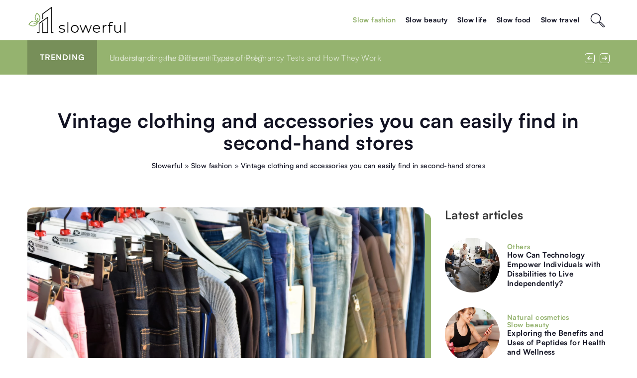

--- FILE ---
content_type: text/html; charset=UTF-8
request_url: https://slowerful.com/vintage-clothing-and-accessories-you-can-easily-find-in-second-hand-stores/
body_size: 16642
content:
<!DOCTYPE html>
<html lang="en">
<head><meta charset="UTF-8"><script>if(navigator.userAgent.match(/MSIE|Internet Explorer/i)||navigator.userAgent.match(/Trident\/7\..*?rv:11/i)){var href=document.location.href;if(!href.match(/[?&]nowprocket/)){if(href.indexOf("?")==-1){if(href.indexOf("#")==-1){document.location.href=href+"?nowprocket=1"}else{document.location.href=href.replace("#","?nowprocket=1#")}}else{if(href.indexOf("#")==-1){document.location.href=href+"&nowprocket=1"}else{document.location.href=href.replace("#","&nowprocket=1#")}}}}</script><script>(()=>{class RocketLazyLoadScripts{constructor(){this.v="1.2.6",this.triggerEvents=["keydown","mousedown","mousemove","touchmove","touchstart","touchend","wheel"],this.userEventHandler=this.t.bind(this),this.touchStartHandler=this.i.bind(this),this.touchMoveHandler=this.o.bind(this),this.touchEndHandler=this.h.bind(this),this.clickHandler=this.u.bind(this),this.interceptedClicks=[],this.interceptedClickListeners=[],this.l(this),window.addEventListener("pageshow",(t=>{this.persisted=t.persisted,this.everythingLoaded&&this.m()})),this.CSPIssue=sessionStorage.getItem("rocketCSPIssue"),document.addEventListener("securitypolicyviolation",(t=>{this.CSPIssue||"script-src-elem"!==t.violatedDirective||"data"!==t.blockedURI||(this.CSPIssue=!0,sessionStorage.setItem("rocketCSPIssue",!0))})),document.addEventListener("DOMContentLoaded",(()=>{this.k()})),this.delayedScripts={normal:[],async:[],defer:[]},this.trash=[],this.allJQueries=[]}p(t){document.hidden?t.t():(this.triggerEvents.forEach((e=>window.addEventListener(e,t.userEventHandler,{passive:!0}))),window.addEventListener("touchstart",t.touchStartHandler,{passive:!0}),window.addEventListener("mousedown",t.touchStartHandler),document.addEventListener("visibilitychange",t.userEventHandler))}_(){this.triggerEvents.forEach((t=>window.removeEventListener(t,this.userEventHandler,{passive:!0}))),document.removeEventListener("visibilitychange",this.userEventHandler)}i(t){"HTML"!==t.target.tagName&&(window.addEventListener("touchend",this.touchEndHandler),window.addEventListener("mouseup",this.touchEndHandler),window.addEventListener("touchmove",this.touchMoveHandler,{passive:!0}),window.addEventListener("mousemove",this.touchMoveHandler),t.target.addEventListener("click",this.clickHandler),this.L(t.target,!0),this.S(t.target,"onclick","rocket-onclick"),this.C())}o(t){window.removeEventListener("touchend",this.touchEndHandler),window.removeEventListener("mouseup",this.touchEndHandler),window.removeEventListener("touchmove",this.touchMoveHandler,{passive:!0}),window.removeEventListener("mousemove",this.touchMoveHandler),t.target.removeEventListener("click",this.clickHandler),this.L(t.target,!1),this.S(t.target,"rocket-onclick","onclick"),this.M()}h(){window.removeEventListener("touchend",this.touchEndHandler),window.removeEventListener("mouseup",this.touchEndHandler),window.removeEventListener("touchmove",this.touchMoveHandler,{passive:!0}),window.removeEventListener("mousemove",this.touchMoveHandler)}u(t){t.target.removeEventListener("click",this.clickHandler),this.L(t.target,!1),this.S(t.target,"rocket-onclick","onclick"),this.interceptedClicks.push(t),t.preventDefault(),t.stopPropagation(),t.stopImmediatePropagation(),this.M()}O(){window.removeEventListener("touchstart",this.touchStartHandler,{passive:!0}),window.removeEventListener("mousedown",this.touchStartHandler),this.interceptedClicks.forEach((t=>{t.target.dispatchEvent(new MouseEvent("click",{view:t.view,bubbles:!0,cancelable:!0}))}))}l(t){EventTarget.prototype.addEventListenerWPRocketBase=EventTarget.prototype.addEventListener,EventTarget.prototype.addEventListener=function(e,i,o){"click"!==e||t.windowLoaded||i===t.clickHandler||t.interceptedClickListeners.push({target:this,func:i,options:o}),(this||window).addEventListenerWPRocketBase(e,i,o)}}L(t,e){this.interceptedClickListeners.forEach((i=>{i.target===t&&(e?t.removeEventListener("click",i.func,i.options):t.addEventListener("click",i.func,i.options))})),t.parentNode!==document.documentElement&&this.L(t.parentNode,e)}D(){return new Promise((t=>{this.P?this.M=t:t()}))}C(){this.P=!0}M(){this.P=!1}S(t,e,i){t.hasAttribute&&t.hasAttribute(e)&&(event.target.setAttribute(i,event.target.getAttribute(e)),event.target.removeAttribute(e))}t(){this._(this),"loading"===document.readyState?document.addEventListener("DOMContentLoaded",this.R.bind(this)):this.R()}k(){let t=[];document.querySelectorAll("script[type=rocketlazyloadscript][data-rocket-src]").forEach((e=>{let i=e.getAttribute("data-rocket-src");if(i&&!i.startsWith("data:")){0===i.indexOf("//")&&(i=location.protocol+i);try{const o=new URL(i).origin;o!==location.origin&&t.push({src:o,crossOrigin:e.crossOrigin||"module"===e.getAttribute("data-rocket-type")})}catch(t){}}})),t=[...new Map(t.map((t=>[JSON.stringify(t),t]))).values()],this.T(t,"preconnect")}async R(){this.lastBreath=Date.now(),this.j(this),this.F(this),this.I(),this.W(),this.q(),await this.A(this.delayedScripts.normal),await this.A(this.delayedScripts.defer),await this.A(this.delayedScripts.async);try{await this.U(),await this.H(this),await this.J()}catch(t){console.error(t)}window.dispatchEvent(new Event("rocket-allScriptsLoaded")),this.everythingLoaded=!0,this.D().then((()=>{this.O()})),this.N()}W(){document.querySelectorAll("script[type=rocketlazyloadscript]").forEach((t=>{t.hasAttribute("data-rocket-src")?t.hasAttribute("async")&&!1!==t.async?this.delayedScripts.async.push(t):t.hasAttribute("defer")&&!1!==t.defer||"module"===t.getAttribute("data-rocket-type")?this.delayedScripts.defer.push(t):this.delayedScripts.normal.push(t):this.delayedScripts.normal.push(t)}))}async B(t){if(await this.G(),!0!==t.noModule||!("noModule"in HTMLScriptElement.prototype))return new Promise((e=>{let i;function o(){(i||t).setAttribute("data-rocket-status","executed"),e()}try{if(navigator.userAgent.indexOf("Firefox/")>0||""===navigator.vendor||this.CSPIssue)i=document.createElement("script"),[...t.attributes].forEach((t=>{let e=t.nodeName;"type"!==e&&("data-rocket-type"===e&&(e="type"),"data-rocket-src"===e&&(e="src"),i.setAttribute(e,t.nodeValue))})),t.text&&(i.text=t.text),i.hasAttribute("src")?(i.addEventListener("load",o),i.addEventListener("error",(function(){i.setAttribute("data-rocket-status","failed-network"),e()})),setTimeout((()=>{i.isConnected||e()}),1)):(i.text=t.text,o()),t.parentNode.replaceChild(i,t);else{const i=t.getAttribute("data-rocket-type"),s=t.getAttribute("data-rocket-src");i?(t.type=i,t.removeAttribute("data-rocket-type")):t.removeAttribute("type"),t.addEventListener("load",o),t.addEventListener("error",(i=>{this.CSPIssue&&i.target.src.startsWith("data:")?(console.log("WPRocket: data-uri blocked by CSP -> fallback"),t.removeAttribute("src"),this.B(t).then(e)):(t.setAttribute("data-rocket-status","failed-network"),e())})),s?(t.removeAttribute("data-rocket-src"),t.src=s):t.src="data:text/javascript;base64,"+window.btoa(unescape(encodeURIComponent(t.text)))}}catch(i){t.setAttribute("data-rocket-status","failed-transform"),e()}}));t.setAttribute("data-rocket-status","skipped")}async A(t){const e=t.shift();return e&&e.isConnected?(await this.B(e),this.A(t)):Promise.resolve()}q(){this.T([...this.delayedScripts.normal,...this.delayedScripts.defer,...this.delayedScripts.async],"preload")}T(t,e){var i=document.createDocumentFragment();t.forEach((t=>{const o=t.getAttribute&&t.getAttribute("data-rocket-src")||t.src;if(o&&!o.startsWith("data:")){const s=document.createElement("link");s.href=o,s.rel=e,"preconnect"!==e&&(s.as="script"),t.getAttribute&&"module"===t.getAttribute("data-rocket-type")&&(s.crossOrigin=!0),t.crossOrigin&&(s.crossOrigin=t.crossOrigin),t.integrity&&(s.integrity=t.integrity),i.appendChild(s),this.trash.push(s)}})),document.head.appendChild(i)}j(t){let e={};function i(i,o){return e[o].eventsToRewrite.indexOf(i)>=0&&!t.everythingLoaded?"rocket-"+i:i}function o(t,o){!function(t){e[t]||(e[t]={originalFunctions:{add:t.addEventListener,remove:t.removeEventListener},eventsToRewrite:[]},t.addEventListener=function(){arguments[0]=i(arguments[0],t),e[t].originalFunctions.add.apply(t,arguments)},t.removeEventListener=function(){arguments[0]=i(arguments[0],t),e[t].originalFunctions.remove.apply(t,arguments)})}(t),e[t].eventsToRewrite.push(o)}function s(e,i){let o=e[i];e[i]=null,Object.defineProperty(e,i,{get:()=>o||function(){},set(s){t.everythingLoaded?o=s:e["rocket"+i]=o=s}})}o(document,"DOMContentLoaded"),o(window,"DOMContentLoaded"),o(window,"load"),o(window,"pageshow"),o(document,"readystatechange"),s(document,"onreadystatechange"),s(window,"onload"),s(window,"onpageshow");try{Object.defineProperty(document,"readyState",{get:()=>t.rocketReadyState,set(e){t.rocketReadyState=e},configurable:!0}),document.readyState="loading"}catch(t){console.log("WPRocket DJE readyState conflict, bypassing")}}F(t){let e;function i(e){return t.everythingLoaded?e:e.split(" ").map((t=>"load"===t||0===t.indexOf("load.")?"rocket-jquery-load":t)).join(" ")}function o(o){function s(t){const e=o.fn[t];o.fn[t]=o.fn.init.prototype[t]=function(){return this[0]===window&&("string"==typeof arguments[0]||arguments[0]instanceof String?arguments[0]=i(arguments[0]):"object"==typeof arguments[0]&&Object.keys(arguments[0]).forEach((t=>{const e=arguments[0][t];delete arguments[0][t],arguments[0][i(t)]=e}))),e.apply(this,arguments),this}}o&&o.fn&&!t.allJQueries.includes(o)&&(o.fn.ready=o.fn.init.prototype.ready=function(e){return t.domReadyFired?e.bind(document)(o):document.addEventListener("rocket-DOMContentLoaded",(()=>e.bind(document)(o))),o([])},s("on"),s("one"),t.allJQueries.push(o)),e=o}o(window.jQuery),Object.defineProperty(window,"jQuery",{get:()=>e,set(t){o(t)}})}async H(t){const e=document.querySelector("script[data-webpack]");e&&(await async function(){return new Promise((t=>{e.addEventListener("load",t),e.addEventListener("error",t)}))}(),await t.K(),await t.H(t))}async U(){this.domReadyFired=!0;try{document.readyState="interactive"}catch(t){}await this.G(),document.dispatchEvent(new Event("rocket-readystatechange")),await this.G(),document.rocketonreadystatechange&&document.rocketonreadystatechange(),await this.G(),document.dispatchEvent(new Event("rocket-DOMContentLoaded")),await this.G(),window.dispatchEvent(new Event("rocket-DOMContentLoaded"))}async J(){try{document.readyState="complete"}catch(t){}await this.G(),document.dispatchEvent(new Event("rocket-readystatechange")),await this.G(),document.rocketonreadystatechange&&document.rocketonreadystatechange(),await this.G(),window.dispatchEvent(new Event("rocket-load")),await this.G(),window.rocketonload&&window.rocketonload(),await this.G(),this.allJQueries.forEach((t=>t(window).trigger("rocket-jquery-load"))),await this.G();const t=new Event("rocket-pageshow");t.persisted=this.persisted,window.dispatchEvent(t),await this.G(),window.rocketonpageshow&&window.rocketonpageshow({persisted:this.persisted}),this.windowLoaded=!0}m(){document.onreadystatechange&&document.onreadystatechange(),window.onload&&window.onload(),window.onpageshow&&window.onpageshow({persisted:this.persisted})}I(){const t=new Map;document.write=document.writeln=function(e){const i=document.currentScript;i||console.error("WPRocket unable to document.write this: "+e);const o=document.createRange(),s=i.parentElement;let n=t.get(i);void 0===n&&(n=i.nextSibling,t.set(i,n));const c=document.createDocumentFragment();o.setStart(c,0),c.appendChild(o.createContextualFragment(e)),s.insertBefore(c,n)}}async G(){Date.now()-this.lastBreath>45&&(await this.K(),this.lastBreath=Date.now())}async K(){return document.hidden?new Promise((t=>setTimeout(t))):new Promise((t=>requestAnimationFrame(t)))}N(){this.trash.forEach((t=>t.remove()))}static run(){const t=new RocketLazyLoadScripts;t.p(t)}}RocketLazyLoadScripts.run()})();</script>	
	
	<meta name="viewport" content="width=device-width, initial-scale=1">
		<meta name='robots' content='index, follow, max-image-preview:large, max-snippet:-1, max-video-preview:-1' />

	<!-- This site is optimized with the Yoast SEO plugin v23.4 - https://yoast.com/wordpress/plugins/seo/ -->
	<title>Vintage clothing and accessories you can easily find in second-hand stores - Slowerful</title><link rel="preload" data-rocket-preload as="image" href="https://slowerful.com/wp-content/uploads/2022/01/waldemar-brandt-GbveIG8YKMk-unsplash.jpg" fetchpriority="high">
	<meta name="description" content="Check out our blog article Vintage clothing and accessories you can easily find in second-hand stores ✔️ Expect a solid dose of accurate and informative content!" />
	<link rel="canonical" href="https://slowerful.com/vintage-clothing-and-accessories-you-can-easily-find-in-second-hand-stores/" />
	<meta property="og:locale" content="en_US" />
	<meta property="og:type" content="article" />
	<meta property="og:title" content="Vintage clothing and accessories you can easily find in second-hand stores - Slowerful" />
	<meta property="og:description" content="Check out our blog article Vintage clothing and accessories you can easily find in second-hand stores ✔️ Expect a solid dose of accurate and informative content!" />
	<meta property="og:url" content="https://slowerful.com/vintage-clothing-and-accessories-you-can-easily-find-in-second-hand-stores/" />
	<meta property="og:site_name" content="Slowerful" />
	<meta property="og:image" content="https://slowerful.com/wp-content/uploads/2022/01/waldemar-brandt-GbveIG8YKMk-unsplash.jpg" />
	<meta property="og:image:width" content="1920" />
	<meta property="og:image:height" content="1381" />
	<meta property="og:image:type" content="image/jpeg" />
	<meta name="author" content="Makaila Clark" />
	<meta name="twitter:card" content="summary_large_image" />
	<meta name="twitter:label1" content="Written by" />
	<meta name="twitter:data1" content="Makaila Clark" />
	<meta name="twitter:label2" content="Est. reading time" />
	<meta name="twitter:data2" content="3 minutes" />
	<script type="application/ld+json" class="yoast-schema-graph">{"@context":"https://schema.org","@graph":[{"@type":"WebPage","@id":"https://slowerful.com/vintage-clothing-and-accessories-you-can-easily-find-in-second-hand-stores/","url":"https://slowerful.com/vintage-clothing-and-accessories-you-can-easily-find-in-second-hand-stores/","name":"Vintage clothing and accessories you can easily find in second-hand stores - Slowerful","isPartOf":{"@id":"https://slowerful.com/#website"},"primaryImageOfPage":{"@id":"https://slowerful.com/vintage-clothing-and-accessories-you-can-easily-find-in-second-hand-stores/#primaryimage"},"image":{"@id":"https://slowerful.com/vintage-clothing-and-accessories-you-can-easily-find-in-second-hand-stores/#primaryimage"},"thumbnailUrl":"https://slowerful.com/wp-content/uploads/2022/01/waldemar-brandt-GbveIG8YKMk-unsplash.jpg","datePublished":"2022-01-14T10:10:41+00:00","dateModified":"2022-02-22T13:51:46+00:00","description":"Check out our blog article Vintage clothing and accessories you can easily find in second-hand stores ✔️ Expect a solid dose of accurate and informative content!","inLanguage":"en-US","potentialAction":[{"@type":"ReadAction","target":["https://slowerful.com/vintage-clothing-and-accessories-you-can-easily-find-in-second-hand-stores/"]}]},{"@type":"ImageObject","inLanguage":"en-US","@id":"https://slowerful.com/vintage-clothing-and-accessories-you-can-easily-find-in-second-hand-stores/#primaryimage","url":"https://slowerful.com/wp-content/uploads/2022/01/waldemar-brandt-GbveIG8YKMk-unsplash.jpg","contentUrl":"https://slowerful.com/wp-content/uploads/2022/01/waldemar-brandt-GbveIG8YKMk-unsplash.jpg","width":1920,"height":1381},{"@type":"WebSite","@id":"https://slowerful.com/#website","url":"https://slowerful.com/","name":"Slowerful","description":"","potentialAction":[{"@type":"SearchAction","target":{"@type":"EntryPoint","urlTemplate":"https://slowerful.com/?s={search_term_string}"},"query-input":{"@type":"PropertyValueSpecification","valueRequired":true,"valueName":"search_term_string"}}],"inLanguage":"en-US"}]}</script>
	<!-- / Yoast SEO plugin. -->


<link rel='dns-prefetch' href='//cdnjs.cloudflare.com' />

<!-- slowerful.com is managing ads with Advanced Ads 1.54.1 --><!--noptimize--><script id="slowe-ready">
			window.advanced_ads_ready=function(e,a){a=a||"complete";var d=function(e){return"interactive"===a?"loading"!==e:"complete"===e};d(document.readyState)?e():document.addEventListener("readystatechange",(function(a){d(a.target.readyState)&&e()}),{once:"interactive"===a})},window.advanced_ads_ready_queue=window.advanced_ads_ready_queue||[];		</script>
		<!--/noptimize--><style id='wp-emoji-styles-inline-css' type='text/css'>

	img.wp-smiley, img.emoji {
		display: inline !important;
		border: none !important;
		box-shadow: none !important;
		height: 1em !important;
		width: 1em !important;
		margin: 0 0.07em !important;
		vertical-align: -0.1em !important;
		background: none !important;
		padding: 0 !important;
	}
</style>
<style id='classic-theme-styles-inline-css' type='text/css'>
/*! This file is auto-generated */
.wp-block-button__link{color:#fff;background-color:#32373c;border-radius:9999px;box-shadow:none;text-decoration:none;padding:calc(.667em + 2px) calc(1.333em + 2px);font-size:1.125em}.wp-block-file__button{background:#32373c;color:#fff;text-decoration:none}
</style>
<style id='global-styles-inline-css' type='text/css'>
:root{--wp--preset--aspect-ratio--square: 1;--wp--preset--aspect-ratio--4-3: 4/3;--wp--preset--aspect-ratio--3-4: 3/4;--wp--preset--aspect-ratio--3-2: 3/2;--wp--preset--aspect-ratio--2-3: 2/3;--wp--preset--aspect-ratio--16-9: 16/9;--wp--preset--aspect-ratio--9-16: 9/16;--wp--preset--color--black: #000000;--wp--preset--color--cyan-bluish-gray: #abb8c3;--wp--preset--color--white: #ffffff;--wp--preset--color--pale-pink: #f78da7;--wp--preset--color--vivid-red: #cf2e2e;--wp--preset--color--luminous-vivid-orange: #ff6900;--wp--preset--color--luminous-vivid-amber: #fcb900;--wp--preset--color--light-green-cyan: #7bdcb5;--wp--preset--color--vivid-green-cyan: #00d084;--wp--preset--color--pale-cyan-blue: #8ed1fc;--wp--preset--color--vivid-cyan-blue: #0693e3;--wp--preset--color--vivid-purple: #9b51e0;--wp--preset--gradient--vivid-cyan-blue-to-vivid-purple: linear-gradient(135deg,rgba(6,147,227,1) 0%,rgb(155,81,224) 100%);--wp--preset--gradient--light-green-cyan-to-vivid-green-cyan: linear-gradient(135deg,rgb(122,220,180) 0%,rgb(0,208,130) 100%);--wp--preset--gradient--luminous-vivid-amber-to-luminous-vivid-orange: linear-gradient(135deg,rgba(252,185,0,1) 0%,rgba(255,105,0,1) 100%);--wp--preset--gradient--luminous-vivid-orange-to-vivid-red: linear-gradient(135deg,rgba(255,105,0,1) 0%,rgb(207,46,46) 100%);--wp--preset--gradient--very-light-gray-to-cyan-bluish-gray: linear-gradient(135deg,rgb(238,238,238) 0%,rgb(169,184,195) 100%);--wp--preset--gradient--cool-to-warm-spectrum: linear-gradient(135deg,rgb(74,234,220) 0%,rgb(151,120,209) 20%,rgb(207,42,186) 40%,rgb(238,44,130) 60%,rgb(251,105,98) 80%,rgb(254,248,76) 100%);--wp--preset--gradient--blush-light-purple: linear-gradient(135deg,rgb(255,206,236) 0%,rgb(152,150,240) 100%);--wp--preset--gradient--blush-bordeaux: linear-gradient(135deg,rgb(254,205,165) 0%,rgb(254,45,45) 50%,rgb(107,0,62) 100%);--wp--preset--gradient--luminous-dusk: linear-gradient(135deg,rgb(255,203,112) 0%,rgb(199,81,192) 50%,rgb(65,88,208) 100%);--wp--preset--gradient--pale-ocean: linear-gradient(135deg,rgb(255,245,203) 0%,rgb(182,227,212) 50%,rgb(51,167,181) 100%);--wp--preset--gradient--electric-grass: linear-gradient(135deg,rgb(202,248,128) 0%,rgb(113,206,126) 100%);--wp--preset--gradient--midnight: linear-gradient(135deg,rgb(2,3,129) 0%,rgb(40,116,252) 100%);--wp--preset--font-size--small: 13px;--wp--preset--font-size--medium: 20px;--wp--preset--font-size--large: 36px;--wp--preset--font-size--x-large: 42px;--wp--preset--spacing--20: 0.44rem;--wp--preset--spacing--30: 0.67rem;--wp--preset--spacing--40: 1rem;--wp--preset--spacing--50: 1.5rem;--wp--preset--spacing--60: 2.25rem;--wp--preset--spacing--70: 3.38rem;--wp--preset--spacing--80: 5.06rem;--wp--preset--shadow--natural: 6px 6px 9px rgba(0, 0, 0, 0.2);--wp--preset--shadow--deep: 12px 12px 50px rgba(0, 0, 0, 0.4);--wp--preset--shadow--sharp: 6px 6px 0px rgba(0, 0, 0, 0.2);--wp--preset--shadow--outlined: 6px 6px 0px -3px rgba(255, 255, 255, 1), 6px 6px rgba(0, 0, 0, 1);--wp--preset--shadow--crisp: 6px 6px 0px rgba(0, 0, 0, 1);}:where(.is-layout-flex){gap: 0.5em;}:where(.is-layout-grid){gap: 0.5em;}body .is-layout-flex{display: flex;}.is-layout-flex{flex-wrap: wrap;align-items: center;}.is-layout-flex > :is(*, div){margin: 0;}body .is-layout-grid{display: grid;}.is-layout-grid > :is(*, div){margin: 0;}:where(.wp-block-columns.is-layout-flex){gap: 2em;}:where(.wp-block-columns.is-layout-grid){gap: 2em;}:where(.wp-block-post-template.is-layout-flex){gap: 1.25em;}:where(.wp-block-post-template.is-layout-grid){gap: 1.25em;}.has-black-color{color: var(--wp--preset--color--black) !important;}.has-cyan-bluish-gray-color{color: var(--wp--preset--color--cyan-bluish-gray) !important;}.has-white-color{color: var(--wp--preset--color--white) !important;}.has-pale-pink-color{color: var(--wp--preset--color--pale-pink) !important;}.has-vivid-red-color{color: var(--wp--preset--color--vivid-red) !important;}.has-luminous-vivid-orange-color{color: var(--wp--preset--color--luminous-vivid-orange) !important;}.has-luminous-vivid-amber-color{color: var(--wp--preset--color--luminous-vivid-amber) !important;}.has-light-green-cyan-color{color: var(--wp--preset--color--light-green-cyan) !important;}.has-vivid-green-cyan-color{color: var(--wp--preset--color--vivid-green-cyan) !important;}.has-pale-cyan-blue-color{color: var(--wp--preset--color--pale-cyan-blue) !important;}.has-vivid-cyan-blue-color{color: var(--wp--preset--color--vivid-cyan-blue) !important;}.has-vivid-purple-color{color: var(--wp--preset--color--vivid-purple) !important;}.has-black-background-color{background-color: var(--wp--preset--color--black) !important;}.has-cyan-bluish-gray-background-color{background-color: var(--wp--preset--color--cyan-bluish-gray) !important;}.has-white-background-color{background-color: var(--wp--preset--color--white) !important;}.has-pale-pink-background-color{background-color: var(--wp--preset--color--pale-pink) !important;}.has-vivid-red-background-color{background-color: var(--wp--preset--color--vivid-red) !important;}.has-luminous-vivid-orange-background-color{background-color: var(--wp--preset--color--luminous-vivid-orange) !important;}.has-luminous-vivid-amber-background-color{background-color: var(--wp--preset--color--luminous-vivid-amber) !important;}.has-light-green-cyan-background-color{background-color: var(--wp--preset--color--light-green-cyan) !important;}.has-vivid-green-cyan-background-color{background-color: var(--wp--preset--color--vivid-green-cyan) !important;}.has-pale-cyan-blue-background-color{background-color: var(--wp--preset--color--pale-cyan-blue) !important;}.has-vivid-cyan-blue-background-color{background-color: var(--wp--preset--color--vivid-cyan-blue) !important;}.has-vivid-purple-background-color{background-color: var(--wp--preset--color--vivid-purple) !important;}.has-black-border-color{border-color: var(--wp--preset--color--black) !important;}.has-cyan-bluish-gray-border-color{border-color: var(--wp--preset--color--cyan-bluish-gray) !important;}.has-white-border-color{border-color: var(--wp--preset--color--white) !important;}.has-pale-pink-border-color{border-color: var(--wp--preset--color--pale-pink) !important;}.has-vivid-red-border-color{border-color: var(--wp--preset--color--vivid-red) !important;}.has-luminous-vivid-orange-border-color{border-color: var(--wp--preset--color--luminous-vivid-orange) !important;}.has-luminous-vivid-amber-border-color{border-color: var(--wp--preset--color--luminous-vivid-amber) !important;}.has-light-green-cyan-border-color{border-color: var(--wp--preset--color--light-green-cyan) !important;}.has-vivid-green-cyan-border-color{border-color: var(--wp--preset--color--vivid-green-cyan) !important;}.has-pale-cyan-blue-border-color{border-color: var(--wp--preset--color--pale-cyan-blue) !important;}.has-vivid-cyan-blue-border-color{border-color: var(--wp--preset--color--vivid-cyan-blue) !important;}.has-vivid-purple-border-color{border-color: var(--wp--preset--color--vivid-purple) !important;}.has-vivid-cyan-blue-to-vivid-purple-gradient-background{background: var(--wp--preset--gradient--vivid-cyan-blue-to-vivid-purple) !important;}.has-light-green-cyan-to-vivid-green-cyan-gradient-background{background: var(--wp--preset--gradient--light-green-cyan-to-vivid-green-cyan) !important;}.has-luminous-vivid-amber-to-luminous-vivid-orange-gradient-background{background: var(--wp--preset--gradient--luminous-vivid-amber-to-luminous-vivid-orange) !important;}.has-luminous-vivid-orange-to-vivid-red-gradient-background{background: var(--wp--preset--gradient--luminous-vivid-orange-to-vivid-red) !important;}.has-very-light-gray-to-cyan-bluish-gray-gradient-background{background: var(--wp--preset--gradient--very-light-gray-to-cyan-bluish-gray) !important;}.has-cool-to-warm-spectrum-gradient-background{background: var(--wp--preset--gradient--cool-to-warm-spectrum) !important;}.has-blush-light-purple-gradient-background{background: var(--wp--preset--gradient--blush-light-purple) !important;}.has-blush-bordeaux-gradient-background{background: var(--wp--preset--gradient--blush-bordeaux) !important;}.has-luminous-dusk-gradient-background{background: var(--wp--preset--gradient--luminous-dusk) !important;}.has-pale-ocean-gradient-background{background: var(--wp--preset--gradient--pale-ocean) !important;}.has-electric-grass-gradient-background{background: var(--wp--preset--gradient--electric-grass) !important;}.has-midnight-gradient-background{background: var(--wp--preset--gradient--midnight) !important;}.has-small-font-size{font-size: var(--wp--preset--font-size--small) !important;}.has-medium-font-size{font-size: var(--wp--preset--font-size--medium) !important;}.has-large-font-size{font-size: var(--wp--preset--font-size--large) !important;}.has-x-large-font-size{font-size: var(--wp--preset--font-size--x-large) !important;}
:where(.wp-block-post-template.is-layout-flex){gap: 1.25em;}:where(.wp-block-post-template.is-layout-grid){gap: 1.25em;}
:where(.wp-block-columns.is-layout-flex){gap: 2em;}:where(.wp-block-columns.is-layout-grid){gap: 2em;}
:root :where(.wp-block-pullquote){font-size: 1.5em;line-height: 1.6;}
</style>
<link data-minify="1" rel='stylesheet' id='mainstyle-css' href='https://slowerful.com/wp-content/cache/min/1/wp-content/themes/knight-theme/style.css?ver=1703696240' type='text/css' media='all' />
<script type="text/javascript" src="https://slowerful.com/wp-includes/js/jquery/jquery.min.js?ver=3.7.1" id="jquery-core-js"></script>
<script type="text/javascript" src="https://slowerful.com/wp-includes/js/jquery/jquery-migrate.min.js?ver=3.4.1" id="jquery-migrate-js" data-rocket-defer defer></script>
<script  type="application/ld+json">
        {
          "@context": "https://schema.org",
          "@type": "BreadcrumbList",
          "itemListElement": [{"@type": "ListItem","position": 1,"name": "slowerful","item": "https://slowerful.com" },{"@type": "ListItem","position": 2,"name": "Slow fashion","item": "https://slowerful.com/category/slow-fashion/" },{"@type": "ListItem","position": 3,"name": "Vintage clothing and accessories you can easily find in second-hand stores"}]
        }
        </script>    <style>
    @font-face {font-family: 'Satoshi';font-style: normal;font-weight: 400;src: url('https://slowerful.com/wp-content/themes/knight-theme/fonts/Satoshi-Regular.otf');font-display: swap;}
    @font-face {font-family: 'Satoshi';font-style: normal;font-weight: 500;src: url('https://slowerful.com/wp-content/themes/knight-theme/fonts/Satoshi-Medium.otf');font-display: swap;}
    @font-face {font-family: 'Satoshi';font-style: normal;font-weight: 700;src: url('https://slowerful.com/wp-content/themes/knight-theme/fonts/Satoshi-Bold.otf');font-display: swap;}
    @font-face {font-family: 'Satoshi';font-style: normal;font-weight: 900;src: url('https://slowerful.com/wp-content/themes/knight-theme/fonts/Satoshi-Black.otf');font-display: swap;}
    </style>
<script  type="application/ld+json">
        {
          "@context": "https://schema.org",
          "@type": "Article",
          "headline": "Vintage clothing and accessories you can easily find in second-hand stores",
          "image": "https://slowerful.com/wp-content/uploads/2022/01/waldemar-brandt-GbveIG8YKMk-unsplash.jpg",
          "datePublished": "2022-01-14",
          "dateModified": "2022-02-22",
          "author": {
            "@type": "Person",
            "name": "Makaila Clark"
          },
           "publisher": {
            "@type": "Organization",
            "name": "Slowerful",
            "logo": {
              "@type": "ImageObject",
              "url": "https://slowerful.com/wp-content/uploads/2023/12/Slowerful-black.png"
            }
          }
          
        }
        </script><link rel="icon" href="https://slowerful.com/wp-content/uploads/2021/03/slowerful-500x500px-150x150.png" sizes="32x32" />
<link rel="icon" href="https://slowerful.com/wp-content/uploads/2021/03/slowerful-500x500px-300x300.png" sizes="192x192" />
<link rel="apple-touch-icon" href="https://slowerful.com/wp-content/uploads/2021/03/slowerful-500x500px-300x300.png" />
<meta name="msapplication-TileImage" content="https://slowerful.com/wp-content/uploads/2021/03/slowerful-500x500px-300x300.png" />
<noscript><style id="rocket-lazyload-nojs-css">.rll-youtube-player, [data-lazy-src]{display:none !important;}</style></noscript>
	<!-- Global site tag (gtag.js) - Google Analytics -->
<script type="rocketlazyloadscript" async data-rocket-src="https://www.googletagmanager.com/gtag/js?id=G-8G3TK9Z32W"></script>
<script type="rocketlazyloadscript">
  window.dataLayer = window.dataLayer || [];
  function gtag(){dataLayer.push(arguments);}
  gtag('js', new Date());

  gtag('config', 'G-8G3TK9Z32W');
</script>
</head>

<body class="post-template-default single single-post postid-7476 single-format-standard aa-prefix-slowe-">


	<header class="k_header">
		<div class="k_conatiner k-flex-between"> 
			<nav id="mainnav" class="mainnav" role="navigation">
				<div class="menu-menu-glowne-container"><ul id="menu-menu-glowne" class="menu"><li id="menu-item-6680" class="menu-item menu-item-type-taxonomy menu-item-object-category current-post-ancestor current-menu-parent current-post-parent menu-item-has-children menu-item-6680"><a href="https://slowerful.com/category/slow-fashion/">Slow fashion</a>
<ul class="sub-menu">
	<li id="menu-item-6684" class="menu-item menu-item-type-taxonomy menu-item-object-category menu-item-6684"><a href="https://slowerful.com/category/slow-fashion/sustainable-fashion/">Sustainable fashion</a></li>
	<li id="menu-item-6683" class="menu-item menu-item-type-taxonomy menu-item-object-category menu-item-6683"><a href="https://slowerful.com/category/slow-fashion/responsible-shopping/">Responsible shopping</a></li>
	<li id="menu-item-6681" class="menu-item menu-item-type-taxonomy menu-item-object-category current-post-ancestor current-menu-parent current-post-parent menu-item-6681"><a href="https://slowerful.com/category/slow-fashion/capsule-closet/">Capsule closet</a></li>
	<li id="menu-item-6682" class="menu-item menu-item-type-taxonomy menu-item-object-category menu-item-6682"><a href="https://slowerful.com/category/slow-fashion/brands/">Brands</a></li>
</ul>
</li>
<li id="menu-item-6685" class="menu-item menu-item-type-taxonomy menu-item-object-category menu-item-has-children menu-item-6685"><a href="https://slowerful.com/category/slow-beauty/">Slow beauty</a>
<ul class="sub-menu">
	<li id="menu-item-6686" class="menu-item menu-item-type-taxonomy menu-item-object-category menu-item-6686"><a href="https://slowerful.com/category/slow-beauty/home-care/">Home care</a></li>
	<li id="menu-item-6687" class="menu-item menu-item-type-taxonomy menu-item-object-category menu-item-6687"><a href="https://slowerful.com/category/slow-beauty/natural-cosmetics/">Natural cosmetics</a></li>
</ul>
</li>
<li id="menu-item-6688" class="menu-item menu-item-type-taxonomy menu-item-object-category menu-item-6688"><a href="https://slowerful.com/category/slow-life/">Slow life</a></li>
<li id="menu-item-6765" class="menu-item menu-item-type-taxonomy menu-item-object-category menu-item-6765"><a href="https://slowerful.com/category/slow-food/">Slow food</a></li>
<li id="menu-item-6691" class="menu-item menu-item-type-taxonomy menu-item-object-category menu-item-6691"><a href="https://slowerful.com/category/slow-travel/">Slow travel</a></li>
</ul></div>			</nav> 
			<div class="k_logo">
								<a href="https://slowerful.com/">   
					<img width="580" height="161" src="https://slowerful.com/wp-content/uploads/2023/12/Slowerful-black.png" class="logo-main" alt="slowerful.com">	
				</a>
							</div> 	
			<div class="mobile-menu">
				<div id="btn-menu">
					<svg class="ham hamRotate ham8" viewBox="0 0 100 100" width="80" onclick="this.classList.toggle('active')">
						<path class="line top" d="m 30,33 h 40 c 3.722839,0 7.5,3.126468 7.5,8.578427 0,5.451959 -2.727029,8.421573 -7.5,8.421573 h -20" />
						<path class="line middle"d="m 30,50 h 40" />
						<path class="line bottom" d="m 70,67 h -40 c 0,0 -7.5,-0.802118 -7.5,-8.365747 0,-7.563629 7.5,-8.634253 7.5,-8.634253 h 20" />
					</svg>
				</div>
			</div>
			<div class="k-search-btn"><svg width="80" height="80" viewBox="0 0 80 80" fill="none" xmlns="http://www.w3.org/2000/svg"><path d="M47.4451 47.4983L50.7244 50.7776M50.7249 55.0168L63.4534 67.7487C64.6243 68.9199 66.523 68.9201 67.6941 67.749C68.8649 66.5782 68.865 64.6799 67.6944 63.5089L54.9659 50.777C53.795 49.6058 51.8963 49.6057 50.7252 50.7767C49.5544 51.9476 49.5542 53.8458 50.7249 55.0168Z" stroke="#C2CCDE" stroke-linecap="round" stroke-linejoin="round" /><path d="M15.5967 29.0688C17.3584 22.494 22.494 17.3584 29.0688 15.5967C35.6437 13.8349 42.6591 15.7147 47.4722 20.5278C52.2854 25.341 54.1651 32.3563 52.4034 38.9312C50.6416 45.5061 45.5061 50.6416 38.9312 52.4034C32.3563 54.1651 25.341 52.2854 20.5278 47.4722C15.7147 42.6591 13.8349 35.6437 15.5967 29.0688Z" stroke="#C2CCDE" stroke-linecap="round" stroke-linejoin="round" /></svg></div>
		</div> 
	</header>
	<div class="k_search-form k-flex ">
	<form  class="k-flex k-flex-v-center k_relative" method="get" action="https://slowerful.com/">
		<input class="k_search-input" type="text" name="s" placeholder="Search ..." value="">
		<button class="k_search-btn" type="submit" aria-label="Search"><svg width="80" height="80" viewBox="0 0 80 80" fill="none" xmlns="http://www.w3.org/2000/svg"><path d="M47.4451 47.4983L50.7244 50.7776M50.7249 55.0168L63.4534 67.7487C64.6243 68.9199 66.523 68.9201 67.6941 67.749C68.8649 66.5782 68.865 64.6799 67.6944 63.5089L54.9659 50.777C53.795 49.6058 51.8963 49.6057 50.7252 50.7767C49.5544 51.9476 49.5542 53.8458 50.7249 55.0168Z" stroke="#C2CCDE" stroke-linecap="round" stroke-linejoin="round" /><path d="M15.5967 29.0688C17.3584 22.494 22.494 17.3584 29.0688 15.5967C35.6437 13.8349 42.6591 15.7147 47.4722 20.5278C52.2854 25.341 54.1651 32.3563 52.4034 38.9312C50.6416 45.5061 45.5061 50.6416 38.9312 52.4034C32.3563 54.1651 25.341 52.2854 20.5278 47.4722C15.7147 42.6591 13.8349 35.6437 15.5967 29.0688Z" stroke="#C2CCDE" stroke-linecap="round" stroke-linejoin="round" /></svg></button>
	</form>
</div>

<section class="k_bar-post-section k-flex-v-center">
	<div class="k_conatiner k_conatiner-col">
		<div class="k_bar-title k-flex k-flex-v-center k-flex-center">Trending</div>
		<div class="k-bar-container k-flex k-flex-v-center">
			<div class="k_bar-post k-flex k-bar-post-slick"><div class="k_bar-post-item k-flex"><a class="k_post-title" href="https://slowerful.com/understanding-the-different-types-of-pregnancy-tests-and-how-they-work/">Understanding the Different Types of Pregnancy Tests and How They Work</a></div><div class="k_bar-post-item k-flex"><a class="k_post-title" href="https://slowerful.com/how-long-do-natural-cosmetics-stay-fresh/">How long do natural cosmetics stay fresh?</a></div><div class="k_bar-post-item k-flex"><a class="k_post-title" href="https://slowerful.com/swiss-water-decaf-coffee-the-dark-roast-everyone-is-raving-about/">Swiss Water Decaf Coffee: The Dark Roast Everyone is Raving About</a></div></div>	
		</div>
	</div>
</section>				
				


<section class="k_blog_banner k_bg_section k-flex-v-center">
	<div class="k_conatiner k-pt-7 k_relative k-flex-center">
		<div class="k-flex k-mb-1">
			
			<h1 class="k_page_h1">Vintage clothing and accessories you can easily find in second-hand stores</h1>
			
		</div>
		<ul id="breadcrumbs" class="k_breadcrumbs"><li class="item-home"><a class="bread-link bread-home" href="https://slowerful.com" title="slowerful">slowerful</a></li><li class="separator separator-home"> &#187; </li><li data-id="4" class="item-cat"><a href="https://slowerful.com/category/slow-fashion/">Slow fashion</a></li><li class="separator"> &#187; </li><li data-id="5" class="item-current  item-7476"><strong class="bread-current bread-7476" title="Vintage clothing and accessories you can easily find in second-hand stores">Vintage clothing and accessories you can easily find in second-hand stores</strong></li></ul>	</div>
</section>

<section class="k_text_section k-pt-7 k-pt-5-m">
	<div class="k_conatiner k_conatiner-col">
		
		<div class="k_col-7">

		

		<div class="k_relative k-flex k_img_banner k-mb-3">
			<img fetchpriority="high" width="1920" height="1381" src="https://slowerful.com/wp-content/uploads/2022/01/waldemar-brandt-GbveIG8YKMk-unsplash.jpg" alt="Vintage clothing and accessories you can easily find in second-hand stores">			
		</div>
		
		<div class="k_meta-single k-mb-3 k-flex k-flex-v-center k_weight-semibold">
				<div class="k_post-single-author">
				
					<div class="k_meta-value k-flex k-flex-v-center">
					
						<a href="https://slowerful.com/autor/redaktor-blue-whale-press/">Makaila Clark</a>					</div>
				</div>
				<div class="k_post-single-sep">/</div>
				<div class="k_post-single-date">
					<div class="k_meta-value k-flex k-flex-v-center">
					
						<time>14 January 2022</time>
					</div>
				</div>
				<div class="k_post-single-sep">/</div>
				<div class="k_post-single-cat k-gap-5-10">
					<a href="https://slowerful.com/category/slow-fashion/capsule-closet/">Capsule closet</a><a href="https://slowerful.com/category/slow-fashion/">Slow fashion</a>  
				</div> 
				 
			</div>
			
			<div class="k-flex k-mb-3">
				<div class="k-post-reading-time">It takes approx. 3 minutes to read this article</div>			</div>

			
			<div class="k_content k_ul">
				
<p><strong>Vintage style is in vogue for several seasons. Plenty of such clothes and accessories can be found in second-hand stores. But what to pay attention to and what to look for?</strong></p>



<p>Without a doubt one of the strongest trends in recent years is the vintage style. Clothes from decades past, which once wore our grandmothers or mothers, are now a real hit. You can also intertwine them with contemporary accents, thereby creating a very interesting styling </p>



<h2 class="wp-block-heading">What is vintage fashion?</h2>



<p>The term vintage refers to clothes or accessories that were worn several decades ago. On trend are popular in the 50s pin-up dresses, hats, gloves, and the obligatory red lipstick. Of course, fashionable are also pencil skirts or those flared, pleated, reaching to mid-calf. A real hit are worn by our mothers, aunts or grandmothers jackets with shoulder pads, cardigans with big buttons or blouses with collars </p>



<iframe loading="lazy" width="560" height="315" src="about:blank" title="YouTube video player" frameborder="0" allow="accelerometer; autoplay; clipboard-write; encrypted-media; gyroscope; picture-in-picture" allowfullscreen="" data-rocket-lazyload="fitvidscompatible" data-lazy-src="https://www.youtube.com/embed/4ooS5PU2Osw"></iframe><noscript><iframe width="560" height="315" src="https://www.youtube.com/embed/4ooS5PU2Osw" title="YouTube video player" frameborder="0" allow="accelerometer; autoplay; clipboard-write; encrypted-media; gyroscope; picture-in-picture" allowfullscreen=""></iframe></noscript>



<p>The biggest fan of vintage fashion is undoubtedly the actress and model Dita von Teese, who for many years has been styling herself in the style of the 1950s </p>



<h2 class="wp-block-heading">What do you buy in second-hand shops to create trendy outfits?</h2>



<p>You can look for vintage clothes in the closets of mothers or grandmothers. However, most fashion gems in this spirit can be found in second-hand stores. You just need to know what to look for. First of all it is worth to look through some photographs depicting women from decades ago. You can also look at the stylings of the already mentioned Dita von Teese. And when we already know what we are looking for &#8211; we should go to clothes stores to search. Undoubtedly, we will find there plenty of sweaters, shirts or jackets with buffets or cushions. There are also wide-legged pants and flared skirts. The key thing is to look at the quality of clothes, they should be sewn carefully and made of good materials </p>



<iframe loading="lazy" width="560" height="315" src="about:blank" title="YouTube video player" frameborder="0" allow="accelerometer; autoplay; clipboard-write; encrypted-media; gyroscope; picture-in-picture" allowfullscreen="" data-rocket-lazyload="fitvidscompatible" data-lazy-src="https://www.youtube.com/embed/-6iGdEUVURM"></iframe><noscript><iframe width="560" height="315" src="https://www.youtube.com/embed/-6iGdEUVURM" title="YouTube video player" frameborder="0" allow="accelerometer; autoplay; clipboard-write; encrypted-media; gyroscope; picture-in-picture" allowfullscreen=""></iframe></noscript>



<p>Second-hand shops are full of sweaters. Many of them have large, baroque buttons, which fit perfectly into the vintage style. It is also worth to convert something yourself, especially that sewing on buttons is not complicated and does not take much time </p>



<p>In second hand stores you can easily find a lot of accessories that were once fashionable. Big beads, pendants, earrings &#8211; these places are full of them! And literally for a penny. You can also find shoes that will suit vintage styling. However, you should check when there are deliveries of shoes, then you have a better chance that you will get something interesting and in good condition. The same applies to handbags. The advantage of second hand ones is that we can buy those of well-known brands, and even designers, for a low price.</p>



<p>Fashion designers often emphasize that many clothes from the so-called clothes shops fit into the vintage fashion and allow you to create interesting styling, but you need to know how to combine the various elements of clothing. If you bet on bold cuts &#8211; it is better to choose muted colors </p>



<p>In vintage fashion plus is undoubtedly that such styling as ours will not meet anywhere else!</p>



<p>Main photo: Waldemar Brandt/unsplash.com</p>
			</div>

			
			

			
			<div class="k_posts-category k-flex k-mt-5">
				<div class="k-flex k_post-category-title k_uppercase k_weight-bold k_subtitle-24 k-mb-3 k_ls-1">See also</div>
				
				<div class="k_posts_category k-grid k-grid-2 k-gap-30"><div class="k_post_category-item k-flex"><div class="k_post-image k-flex k-mb-1"><a class="k-flex" href="https://slowerful.com/jewelry-personalization-a-trend-that-will-make-you-stand-out-from-the-crowd/" rel="nofollow"><img width="1920" height="1280" src="https://slowerful.com/wp-content/uploads/2021/04/sabina-VdgpuVfZboA-unsplash-1.jpg" class="attachment-full size-full wp-post-image" alt="Jewelry personalization &#8211; a trend that will make you stand out from the crowd!" decoding="async" /></a></div><div class="k_post-content"><div class="k_post-date k-mb-1"><time>8 February 2021</time></div><a class="k_post-title k_weight-semibold" href="https://slowerful.com/jewelry-personalization-a-trend-that-will-make-you-stand-out-from-the-crowd/">Jewelry personalization &#8211; a trend that will make you stand out from the crowd!</a></div></div><div class="k_post_category-item k-flex"><div class="k_post-image k-flex k-mb-1"><a class="k-flex" href="https://slowerful.com/best-plus-size-underwear-options-for-women/" rel="nofollow"><img width="1920" height="1630" src="https://slowerful.com/wp-content/uploads/2022/08/penki-ir-LoFMQagQApU-unsplash.jpg" class="attachment-full size-full wp-post-image" alt="Best Plus Size Underwear Options for Women" decoding="async" loading="lazy" /></a></div><div class="k_post-content"><div class="k_post-date k-mb-1"><time>29 August 2022</time></div><a class="k_post-title k_weight-semibold" href="https://slowerful.com/best-plus-size-underwear-options-for-women/">Best Plus Size Underwear Options for Women</a></div></div><div class="k_post_category-item k-flex"><div class="k_post-image k-flex k-mb-1"><a class="k-flex" href="https://slowerful.com/what-fabrics-to-choose-in-summer-and-which-to-avoid/" rel="nofollow"><img width="1829" height="2560" src="https://slowerful.com/wp-content/uploads/2021/08/allison-heine-PeBAr07F32E-unsplash-scaled.jpg" class="attachment-full size-full wp-post-image" alt="What fabrics to choose in summer and which to avoid?" decoding="async" loading="lazy" /></a></div><div class="k_post-content"><div class="k_post-date k-mb-1"><time>19 August 2021</time></div><a class="k_post-title k_weight-semibold" href="https://slowerful.com/what-fabrics-to-choose-in-summer-and-which-to-avoid/">What fabrics to choose in summer and which to avoid?</a></div></div><div class="k_post_category-item k-flex"><div class="k_post-image k-flex k-mb-1"><a class="k-flex" href="https://slowerful.com/capsule-closet-a-handful-of-useful-tips-to-help-you-create-it/" rel="nofollow"><img width="1280" height="853" src="https://slowerful.com/wp-content/uploads/2021/04/pexels-liza-summer-6348047-1.jpg" class="attachment-full size-full wp-post-image" alt="Capsule closet &#8211; a handful of useful tips to help you create it" decoding="async" loading="lazy" /></a></div><div class="k_post-content"><div class="k_post-date k-mb-1"><time>15 February 2021</time></div><a class="k_post-title k_weight-semibold" href="https://slowerful.com/capsule-closet-a-handful-of-useful-tips-to-help-you-create-it/">Capsule closet &#8211; a handful of useful tips to help you create it</a></div></div><div class="k_post_category-item k-flex"><div class="k_post-image k-flex k-mb-1"><a class="k-flex" href="https://slowerful.com/white-sneakers-a-basic-that-became-a-trend/" rel="nofollow"><img width="1024" height="683" src="https://slowerful.com/wp-content/uploads/2021/07/GettyImages-1306544328.jpg" class="attachment-full size-full wp-post-image" alt="White sneakers &#8211; a basic that became a trend" decoding="async" loading="lazy" /></a></div><div class="k_post-content"><div class="k_post-date k-mb-1"><time>2 July 2021</time></div><a class="k_post-title k_weight-semibold" href="https://slowerful.com/white-sneakers-a-basic-that-became-a-trend/">White sneakers &#8211; a basic that became a trend</a></div></div><div class="k_post_category-item k-flex"><div class="k_post-image k-flex k-mb-1"><a class="k-flex" href="https://slowerful.com/the-white-t-shirt-is-the-king-of-basics-see-proposals-from-polish-brands/" rel="nofollow"><img width="1708" height="2560" src="https://slowerful.com/wp-content/uploads/2021/08/GettyImages-1321993924-scaled.jpg" class="attachment-full size-full wp-post-image" alt="The white T-shirt is the king of basics. See proposals from Polish brands" decoding="async" loading="lazy" /></a></div><div class="k_post-content"><div class="k_post-date k-mb-1"><time>5 August 2021</time></div><a class="k_post-title k_weight-semibold" href="https://slowerful.com/the-white-t-shirt-is-the-king-of-basics-see-proposals-from-polish-brands/">The white T-shirt is the king of basics. See proposals from Polish brands</a></div></div></div>	
				
			</div>

			<div class="k_comments_section k-pt-5 k-pb-7">
				
				

 

<div class="k_comments">
    	<div id="respond" class="comment-respond">
		<div class="k_form-title k_subtitle-24 k_uppercase k_weight-bold k-mb-4 k_ls-2">Add comment <small><a rel="nofollow" id="cancel-comment-reply-link" href="/vintage-clothing-and-accessories-you-can-easily-find-in-second-hand-stores/#respond" style="display:none;">Cancel reply</a></small></div><form action="https://slowerful.com/wp-comments-post.php" method="post" id="commentform" class="comment-form" novalidate><p class="comment-notes"><span id="email-notes">Your email address will not be published.</span> <span class="required-field-message">Required fields are marked <span class="required">*</span></span></p><p class="comment-form-comment"><label for="comment">Comment</label><textarea id="comment" required="required" name="comment" cols="45" rows="5" placeholder="Your comment" aria-required="true"></textarea></p><p class="comment-form-author"><label for="author">Name</label> <span class="required">*</span><input id="author" name="author" type="text" value="" size="30" aria-required='true' placeholder="Name" /></p>
<p class="comment-form-email"><label for="email">E-mail</label> <span class="required">*</span><input id="email" name="email" type="text" value="" size="30" aria-required='true' placeholder="E-mail" /></p>
<p class="comment-form-url"><label for="url">Website</label><input id="url" name="url" type="text" value="" size="30"  placeholder="Website"/></p>
<p class="comment-form-cookies-consent"><input id="wp-comment-cookies-consent" name="wp-comment-cookies-consent" type="checkbox" value="yes"Array /><label for="wp-comment-cookies-consent">Remember</label></p>
<p class="aiowps-captcha hide-when-displaying-tfa-input"><label for="aiowps-captcha-answer">Please enter an answer in digits:</label><div class="aiowps-captcha-equation hide-when-displaying-tfa-input"><strong>2 &#215; five = <input type="hidden" name="aiowps-captcha-string-info" class="aiowps-captcha-string-info" value="fppaosni5l" /><input type="hidden" name="aiowps-captcha-temp-string" class="aiowps-captcha-temp-string" value="1765717830" /><input type="text" size="2" class="aiowps-captcha-answer" name="aiowps-captcha-answer" value="" autocomplete="off" /></strong></div></p><p class="form-submit"><input name="submit" type="submit" id="submit" class="submit" value="Submit" /> <input type='hidden' name='comment_post_ID' value='7476' id='comment_post_ID' />
<input type='hidden' name='comment_parent' id='comment_parent' value='0' />
</p></form>	</div><!-- #respond -->
	


     
</div>					
			</div>	

			
		</div>
		<div class="k_col-3 k-pb-7 k-flex k-gap-50 k-flex-v-start">

			

			<div class="k_blog-post-recent k-flex">
				
				<div class="k_blog-post-recent-title k-third-color k_subtitle-24">Latest articles</div>
				<div class="k_recent-post k-flex"><div class="k_recent-item k-flex k-mt-3"><div class="k_post-image"><a class="k-flex" href="https://slowerful.com/how-can-technology-empower-individuals-with-disabilities-to-live-independently/" rel="nofollow"><img width="626" height="418" src="https://slowerful.com/wp-content/uploads/2025/11/inclusive-workspace-atmosphere-office-job_23-2149571019.jpg" alt="How Can Technology Empower Individuals with Disabilities to Live Independently?" loading="lazy"></a></div><div class="k_post-content k-gap-5-10"><div class="k_post-category-sidebar k-flex k-gap-5-10"><span class="k-color-others">Others</span></div><a class="k_post-title" href="https://slowerful.com/how-can-technology-empower-individuals-with-disabilities-to-live-independently/">How Can Technology Empower Individuals with Disabilities to Live Independently?</a></div></div><div class="k_recent-item k-flex k-mt-3"><div class="k_post-image"><a class="k-flex" href="https://slowerful.com/exploring-the-benefits-and-uses-of-peptides-for-health-and-wellness/" rel="nofollow"><img width="626" height="418" src="https://slowerful.com/wp-content/uploads/2025/10/woman-doing-sport-home_23-2148547312.jpg" alt="Exploring the Benefits and Uses of Peptides for Health and Wellness" loading="lazy"></a></div><div class="k_post-content k-gap-5-10"><div class="k_post-category-sidebar k-flex k-gap-5-10"><span class="k-color-natural-cosmetics">Natural cosmetics</span><span class="k-color-slow-beauty">Slow beauty</span></div><a class="k_post-title" href="https://slowerful.com/exploring-the-benefits-and-uses-of-peptides-for-health-and-wellness/">Exploring the Benefits and Uses of Peptides for Health and Wellness</a></div></div><div class="k_recent-item k-flex k-mt-3"><div class="k_post-image"><a class="k-flex" href="https://slowerful.com/how-can-modern-technology-improve-your-dental-experience/" rel="nofollow"><img width="626" height="417" src="https://slowerful.com/wp-content/uploads/2025/08/equipment-dental-instruments-dentist-s-office-tools-close-up_8353-1674.jpg" alt="How Can Modern Technology Improve Your Dental Experience?" loading="lazy"></a></div><div class="k_post-content k-gap-5-10"><div class="k_post-category-sidebar k-flex k-gap-5-10"><span class="k-color-others">Others</span></div><a class="k_post-title" href="https://slowerful.com/how-can-modern-technology-improve-your-dental-experience/">How Can Modern Technology Improve Your Dental Experience?</a></div></div><div class="k_recent-item k-flex k-mt-3"><div class="k_post-image"><a class="k-flex" href="https://slowerful.com/exploring-the-role-of-3d-models-in-enhancing-architectural-visualization/" rel="nofollow"><img width="626" height="417" src="https://slowerful.com/wp-content/uploads/2025/07/man-working-architectural-design-office_482257-8108.jpg" alt="Exploring the Role of 3D Models in Enhancing Architectural Visualization" loading="lazy"></a></div><div class="k_post-content k-gap-5-10"><div class="k_post-category-sidebar k-flex k-gap-5-10"><span class="k-color-others">Others</span></div><a class="k_post-title" href="https://slowerful.com/exploring-the-role-of-3d-models-in-enhancing-architectural-visualization/">Exploring the Role of 3D Models in Enhancing Architectural Visualization</a></div></div></div>	
			</div>
			
				

							<div class="k_blog-tags">
					<div class="k_blog-tags-title k-third-color k_subtitle-24">Tags</div>
					<ul class="k-flex">
						<li class="tag_item"><a href="https://slowerful.com/tag/second-hand-2/" rel="nofollow" data-tag-count="1">second-hand</a></li><li class="tag_item"><a href="https://slowerful.com/tag/second-hand-shopping/" rel="nofollow" data-tag-count="1">second-hand shopping</a></li><li class="tag_item"><a href="https://slowerful.com/tag/secondhand-clothing/" rel="nofollow" data-tag-count="1">secondhand clothing</a></li>					</ul>
				</div>
						
			<div class="k_blog-cat-post k-gap-30 k-flex k-sticky">
				<div class="k-cat-name k-flex k-third-color k_subtitle-24">Recommended articles</div><div class="k-cat-post-slick k-flex"><div class="k_post-cat-sidebar k-flex k_relative"><div class="k_post-image k-flex k-mb-15"><a class="k-flex" href="https://slowerful.com/what-are-the-benefits-of-using-makeup-cleansing-oil/" rel="nofollow"><img width="1920" height="1280" src="https://slowerful.com/wp-content/uploads/2022/07/crystalweed-cannabis-q4LR6Km7j2M-unsplash.jpg" class="attachment-full size-full wp-post-image" alt="What Are The Benefits Of Using Makeup Cleansing Oil?" decoding="async" loading="lazy" /></a></div><div class="k_post-content"><div class="k_post-header k-flex k-flex-v-center k-gap-10-5"><div class="k_post-category"><span class="k-color-natural-cosmetics">Natural cosmetics</span><span class="k-color-slow-beauty">Slow beauty</span></div><div class="k_post-author k_weight-semibold">Makaila Clark</div><div class="k_post-sep">/</div><div class="k_post-date"><time>27 July 2022</time></div></div><a class="k_post-title" href="https://slowerful.com/what-are-the-benefits-of-using-makeup-cleansing-oil/">What Are The Benefits Of Using Makeup Cleansing Oil?</a><div class="k_post-excerpt k-mt-1 k-second-color"> Tired of wasting money on makeup removers that either don’t remove your makeup at all or leave your skin feeling dry and dehydrated? With cleansing makeup oil, you won’t have to deal with this issue again.</div></div></div><div class="k_post-cat-sidebar k-flex k_relative"><div class="k_post-image k-flex k-mb-15"><a class="k-flex" href="https://slowerful.com/the-best-places-to-buy-boxes-in-bulk/" rel="nofollow"><img width="1920" height="1280" src="https://slowerful.com/wp-content/uploads/2022/05/kyle-mackie-QH8SHBARVVk-unsplash.jpg" class="attachment-full size-full wp-post-image" alt="The Best Places to Buy Boxes in Bulk" decoding="async" loading="lazy" /></a></div><div class="k_post-content"><div class="k_post-header k-flex k-flex-v-center k-gap-10-5"><div class="k_post-category"><span class="k-color-slow-food">Slow food</span></div><div class="k_post-author k_weight-semibold">Makaila Clark</div><div class="k_post-sep">/</div><div class="k_post-date"><time>23 May 2022</time></div></div><a class="k_post-title" href="https://slowerful.com/the-best-places-to-buy-boxes-in-bulk/">The Best Places to Buy Boxes in Bulk</a><div class="k_post-excerpt k-mt-1 k-second-color"> Boxes are one of the best and most cost-effective ways to ship goods, whether they’re fragile items or other products that can survive a jostling trip from place to place. </div></div></div><div class="k_post-cat-sidebar k-flex k_relative"><div class="k_post-image k-flex k-mb-15"><a class="k-flex" href="https://slowerful.com/3-rules-for-summer-care/" rel="nofollow"><img width="2560" height="1709" src="https://slowerful.com/wp-content/uploads/2021/08/pexels-arina-krasnikova-6663600-scaled.jpg" class="attachment-full size-full wp-post-image" alt="3 rules for summer care" decoding="async" loading="lazy" /></a></div><div class="k_post-content"><div class="k_post-header k-flex k-flex-v-center k-gap-10-5"><div class="k_post-category"><span class="k-color-home-care">Home care</span></div><div class="k_post-author k_weight-semibold">Makaila Clark</div><div class="k_post-sep">/</div><div class="k_post-date"><time>27 August 2021</time></div></div><a class="k_post-title" href="https://slowerful.com/3-rules-for-summer-care/">3 rules for summer care</a><div class="k_post-excerpt k-mt-1 k-second-color"> Want to take care of your skin the right way in the summer? Read the article to know what to look out for.
</div></div></div></div>			</div>	

						
			
		</div> 

		
	</div>
</section>





		
	 




<footer>	
<section id="knight-widget" class="k-pt-7 k-pb-3"><div class="k_conatiner k_conatiner-col k-flex-v-start k-gap-50-25"><div class="knight-widget-item k_col-3 k-flex"><div id="text-10" class="knight-widget widget_text">			<div class="textwidget"><div class="k-flex k-mb-2 k-footer-logo"><img width="580" height="161" decoding="async" src="https://slowerful.com/wp-content/uploads/2023/12/Slowerful-white.png" alt="slowerful.com" /></div>

</div>
		</div></div><div class="knight-widget-item k_col-3 k-flex"><div class="knight-widget-title">Popular articles</div><div class="k_recent-post k-flex k_blog-post-footer"><div class="k_recent-item k-flex k-mt-3"><div class="k_post-content k-gap-5-10"><div class="k_post-category-sidebar k-flex k-gap-5-10"><span class="k-color-slow-life">Slow life</span></div><a class="k_post-title" href="https://slowerful.com/do-you-already-know-haegt-the-icelandic-way-to-happiness/">Do you already know Hægt, the Icelandic way to happiness?</a></div></div><div class="k_recent-item k-flex k-mt-3"><div class="k_post-content k-gap-5-10"><div class="k_post-category-sidebar k-flex k-gap-5-10"><span class="k-color-home-care">Home care</span></div><a class="k_post-title" href="https://slowerful.com/apple-cider-vinegar-rinse-is-it-worth-using/">Apple cider vinegar rinse &#8211; is it worth using?</a></div></div></div></div><div class="knight-widget-item k_col-2 k-flex k-footer-cat"><div id="nav_menu-7" class="knight-widget widget_nav_menu"><div class="knight-widget-title">Categories</div><div class="menu-categories-container"><ul id="menu-categories" class="menu"><li id="menu-item-7812" class="menu-item menu-item-type-taxonomy menu-item-object-category current-post-ancestor current-menu-parent current-post-parent menu-item-7812"><a href="https://slowerful.com/category/slow-fashion/">Slow fashion</a></li>
<li id="menu-item-7813" class="menu-item menu-item-type-taxonomy menu-item-object-category menu-item-7813"><a href="https://slowerful.com/category/slow-beauty/">Slow beauty</a></li>
<li id="menu-item-7814" class="menu-item menu-item-type-taxonomy menu-item-object-category menu-item-7814"><a href="https://slowerful.com/category/slow-life/">Slow life</a></li>
<li id="menu-item-7815" class="menu-item menu-item-type-taxonomy menu-item-object-category menu-item-7815"><a href="https://slowerful.com/category/slow-food/">Slow food</a></li>
<li id="menu-item-7816" class="menu-item menu-item-type-taxonomy menu-item-object-category menu-item-7816"><a href="https://slowerful.com/category/slow-travel/">Slow travel</a></li>
</ul></div></div></div><div class="knight-widget-item k_col-2 k-flex k-footer-cat"><div id="nav_menu-6" class="knight-widget widget_nav_menu"><div class="knight-widget-title">Navigation</div><div class="menu-navigation-container"><ul id="menu-navigation" class="menu"><li id="menu-item-7817" class="menu-item menu-item-type-post_type menu-item-object-page menu-item-7817"><a rel="nofollow" href="https://slowerful.com/privacy-policy/">Privacy policy</a></li>
<li id="menu-item-7818" class="menu-item menu-item-type-post_type menu-item-object-page menu-item-7818"><a href="https://slowerful.com/contact/">Contact</a></li>
</ul></div></div></div></div></section><section id="knight-after-widget"><div class="k_conatiner k-pt-3 k-pb-7 k_relative"><div id="text-11" class="knight-widget widget_text">			<div class="textwidget"><p class="k-color-a7a k_subtitle-14">slowerful.com © 2023. All rights reserved.</p>
<p class="k-color-a7a k_subtitle-14">We use cookies on our website. Using the website without changing the cookie settings means that they will be placed on your terminal equipment. You can change the settings at any time. More details on the <a href="https://slowerful.com/privacy-policy/" rel="nofollow">Privacy Policy</a> page.</p>
</div>
		</div></div></section>
</footer>


        
    <script data-minify="1" type="text/javascript" src="https://slowerful.com/wp-content/cache/min/1/ajax/libs/jquery-validate/1.19.0/jquery.validate.min.js?ver=1703696302" data-rocket-defer defer></script>
    <script type="rocketlazyloadscript" data-rocket-type="text/javascript">
     jQuery(document).ready(function($) {
        $('#commentform').validate({
            rules: {
                author: {
                    required: true,
                    minlength: 2
                },

                email: {
                    required: true,
                    email: true
                },

                comment: {
                    required: true,
                    minlength: 20
                }
                
            },

            messages: {
                author: "Please enter your name.",
                email: "Please enter your email address.",
                comment: "Please enter a comment."
                
            },

            errorElement: "div",
            errorPlacement: function(error, element) {
                element.after(error);
            }

        });
    });    
    </script>
    <script data-minify="1" type="text/javascript" src="https://slowerful.com/wp-content/cache/min/1/wp-content/themes/knight-theme/js/knight-script.js?ver=1703696240" id="scripts-js"></script>
<script type="text/javascript" src="https://slowerful.com/wp-content/themes/knight-theme/js/slick.min.js?ver=1.0" id="slick-js" data-rocket-defer defer></script>
<script data-minify="1" type="text/javascript" src="https://slowerful.com/wp-content/cache/min/1/ajax/libs/jquery-autocomplete/1.0.7/jquery.auto-complete.min.js?ver=1703696240" id="jquery-auto-complete-js" data-rocket-defer defer></script>
<script type="text/javascript" id="global-js-extra">
/* <![CDATA[ */
var global = {"ajax":"https:\/\/slowerful.com\/wp-admin\/admin-ajax.php"};
/* ]]> */
</script>
<script data-minify="1" type="text/javascript" src="https://slowerful.com/wp-content/cache/min/1/wp-content/themes/knight-theme/js/global.js?ver=1703696240" id="global-js" data-rocket-defer defer></script>
<!--noptimize--><script type="rocketlazyloadscript">!function(){window.advanced_ads_ready_queue=window.advanced_ads_ready_queue||[],advanced_ads_ready_queue.push=window.advanced_ads_ready;for(var d=0,a=advanced_ads_ready_queue.length;d<a;d++)advanced_ads_ready(advanced_ads_ready_queue[d])}();</script><!--/noptimize--><script>window.lazyLoadOptions={elements_selector:"iframe[data-lazy-src]",data_src:"lazy-src",data_srcset:"lazy-srcset",data_sizes:"lazy-sizes",class_loading:"lazyloading",class_loaded:"lazyloaded",threshold:300,callback_loaded:function(element){if(element.tagName==="IFRAME"&&element.dataset.rocketLazyload=="fitvidscompatible"){if(element.classList.contains("lazyloaded")){if(typeof window.jQuery!="undefined"){if(jQuery.fn.fitVids){jQuery(element).parent().fitVids()}}}}}};window.addEventListener('LazyLoad::Initialized',function(e){var lazyLoadInstance=e.detail.instance;if(window.MutationObserver){var observer=new MutationObserver(function(mutations){var image_count=0;var iframe_count=0;var rocketlazy_count=0;mutations.forEach(function(mutation){for(var i=0;i<mutation.addedNodes.length;i++){if(typeof mutation.addedNodes[i].getElementsByTagName!=='function'){continue}
if(typeof mutation.addedNodes[i].getElementsByClassName!=='function'){continue}
images=mutation.addedNodes[i].getElementsByTagName('img');is_image=mutation.addedNodes[i].tagName=="IMG";iframes=mutation.addedNodes[i].getElementsByTagName('iframe');is_iframe=mutation.addedNodes[i].tagName=="IFRAME";rocket_lazy=mutation.addedNodes[i].getElementsByClassName('rocket-lazyload');image_count+=images.length;iframe_count+=iframes.length;rocketlazy_count+=rocket_lazy.length;if(is_image){image_count+=1}
if(is_iframe){iframe_count+=1}}});if(image_count>0||iframe_count>0||rocketlazy_count>0){lazyLoadInstance.update()}});var b=document.getElementsByTagName("body")[0];var config={childList:!0,subtree:!0};observer.observe(b,config)}},!1)</script><script data-no-minify="1" async src="https://slowerful.com/wp-content/plugins/wp-rocket/assets/js/lazyload/17.8.3/lazyload.min.js"></script><script defer src="https://static.cloudflareinsights.com/beacon.min.js/vcd15cbe7772f49c399c6a5babf22c1241717689176015" integrity="sha512-ZpsOmlRQV6y907TI0dKBHq9Md29nnaEIPlkf84rnaERnq6zvWvPUqr2ft8M1aS28oN72PdrCzSjY4U6VaAw1EQ==" data-cf-beacon='{"version":"2024.11.0","token":"d4fcde4080cb450a9dc8e0daa00fe071","r":1,"server_timing":{"name":{"cfCacheStatus":true,"cfEdge":true,"cfExtPri":true,"cfL4":true,"cfOrigin":true,"cfSpeedBrain":true},"location_startswith":null}}' crossorigin="anonymous"></script>
</body>
</html>

<!-- This website is like a Rocket, isn't it? Performance optimized by WP Rocket. Learn more: https://wp-rocket.me - Debug: cached@1765717830 -->